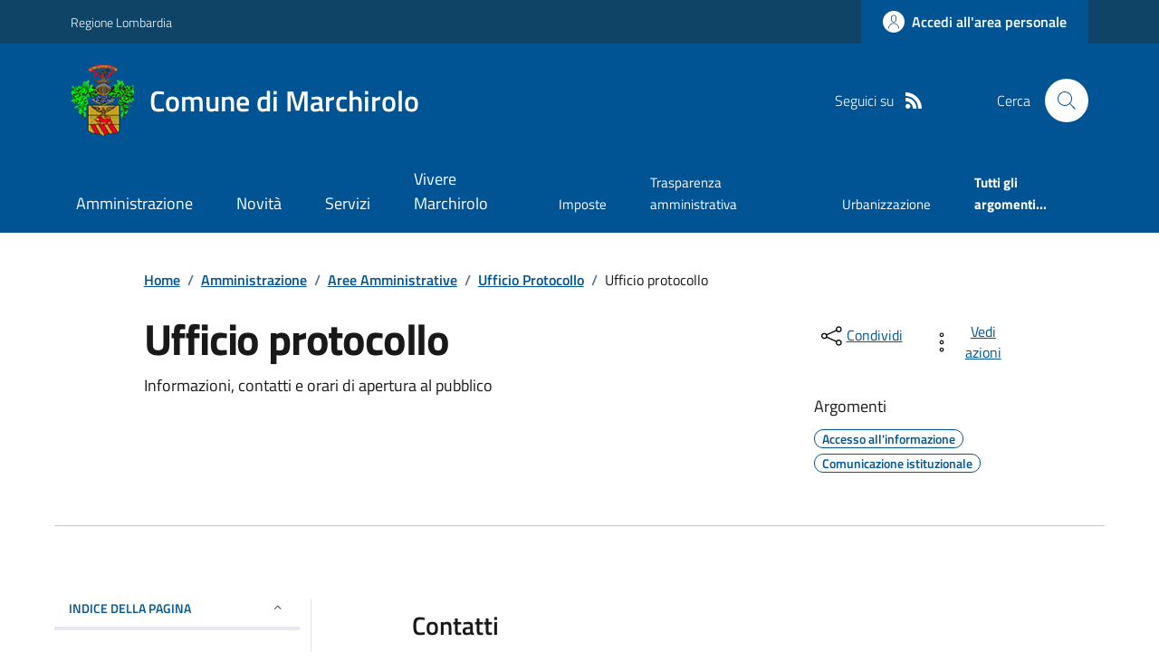

--- FILE ---
content_type: application/javascript
request_url: https://www.comune.marchirolo.varese.it/JS/file-saver.min.js
body_size: 1316
content:
(function(a,b){if("function"==typeof define&&define.amd)define([],b);else if("undefined"!=typeof exports)b();else{b(),a.FileSaver={exports:{}}.exports}})(this,function(){"use strict";function b(a,b){return"undefined"==typeof b?b={autoBom:!1}:"object"!=typeof b&&(console.warn("Deprecated: Expected third argument to be a object"),b={autoBom:!b}),b.autoBom&&/^\s*(?:text\/\S*|application\/xml|\S*\/\S*\+xml)\s*;.*charset\s*=\s*utf-8/i.test(a.type)?new Blob(["\uFEFF",a],{type:a.type}):a}function c(b,c,d){var e=new XMLHttpRequest;e.open("GET",b),e.responseType="blob",e.onload=function(){a(e.response,c,d)},e.onerror=function(){console.error("could not download file")},e.send()}function d(a){var b=new XMLHttpRequest;b.open("HEAD",a,!1);try{b.send()}catch(a){}return 200<=b.status&&299>=b.status}function e(a){try{a.dispatchEvent(new MouseEvent("click"))}catch(c){var b=document.createEvent("MouseEvents");b.initMouseEvent("click",!0,!0,window,0,0,0,80,20,!1,!1,!1,!1,0,null),a.dispatchEvent(b)}}var f="object"==typeof window&&window.window===window?window:"object"==typeof self&&self.self===self?self:"object"==typeof global&&global.global===global?global:void 0,a=f.saveAs||("object"!=typeof window||window!==f?function(){}:"download"in HTMLAnchorElement.prototype?function(b,g,h){var i=f.URL||f.webkitURL,j=document.createElement("a");g=g||b.name||"download",j.download=g,j.rel="noopener","string"==typeof b?(j.href=b,j.origin===location.origin?e(j):d(j.href)?c(b,g,h):e(j,j.target="_blank")):(j.href=i.createObjectURL(b),setTimeout(function(){i.revokeObjectURL(j.href)},4E4),setTimeout(function(){e(j)},0))}:"msSaveOrOpenBlob"in navigator?function(f,g,h){if(g=g||f.name||"download","string"!=typeof f)navigator.msSaveOrOpenBlob(b(f,h),g);else if(d(f))c(f,g,h);else{var i=document.createElement("a");i.href=f,i.target="_blank",setTimeout(function(){e(i)})}}:function(a,b,d,e){if(e=e||open("","_blank"),e&&(e.document.title=e.document.body.innerText="downloading..."),"string"==typeof a)return c(a,b,d);var g="application/octet-stream"===a.type,h=/constructor/i.test(f.HTMLElement)||f.safari,i=/CriOS\/[\d]+/.test(navigator.userAgent);if((i||g&&h)&&"undefined"!=typeof FileReader){var j=new FileReader;j.onloadend=function(){var a=j.result;a=i?a:a.replace(/^data:[^;]*;/,"data:attachment/file;"),e?e.location.href=a:location=a,e=null},j.readAsDataURL(a)}else{var k=f.URL||f.webkitURL,l=k.createObjectURL(a);e?e.location=l:location.href=l,e=null,setTimeout(function(){k.revokeObjectURL(l)},4E4)}});f.saveAs=a.saveAs=a,"undefined"!=typeof module&&(module.exports=a)});

//# sourceMappingURL=FileSaver.min.js.map